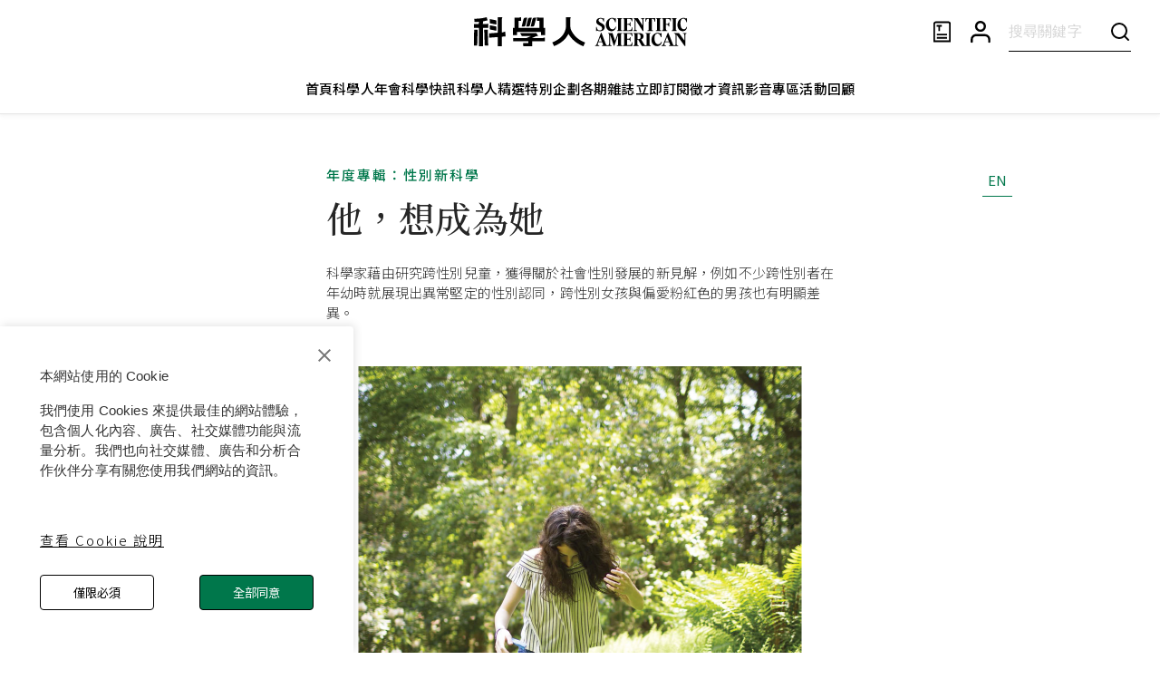

--- FILE ---
content_type: text/html; charset=utf-8
request_url: https://www.google.com/recaptcha/api2/aframe
body_size: 152
content:
<!DOCTYPE HTML><html><head><meta http-equiv="content-type" content="text/html; charset=UTF-8"></head><body><script nonce="SyPDY16kXawXt2mfGyje0w">/** Anti-fraud and anti-abuse applications only. See google.com/recaptcha */ try{var clients={'sodar':'https://pagead2.googlesyndication.com/pagead/sodar?'};window.addEventListener("message",function(a){try{if(a.source===window.parent){var b=JSON.parse(a.data);var c=clients[b['id']];if(c){var d=document.createElement('img');d.src=c+b['params']+'&rc='+(localStorage.getItem("rc::a")?sessionStorage.getItem("rc::b"):"");window.document.body.appendChild(d);sessionStorage.setItem("rc::e",parseInt(sessionStorage.getItem("rc::e")||0)+1);localStorage.setItem("rc::h",'1768961572089');}}}catch(b){}});window.parent.postMessage("_grecaptcha_ready", "*");}catch(b){}</script></body></html>

--- FILE ---
content_type: text/javascript
request_url: https://www.scitw.cc/_next/static/chunks/2435-1ca61bde7fade4eb.js
body_size: 2612
content:
"use strict";(self.webpackChunk_N_E=self.webpackChunk_N_E||[]).push([[2435],{85071:function(e,r,t){t.d(r,{Z:function(){return q}});var o=t(63366),a=t(87462),l=t(67294),n=t(63961),i=t(94780),c=t(41796),s=t(98216),d=t(90948),u=t(49299),p=t(74423),m=t(82607),h=t(1588),b=t(34867);function v(e){return(0,b.Z)("PrivateSwitchBase",e)}(0,h.Z)("PrivateSwitchBase",["root","checked","disabled","input","edgeStart","edgeEnd"]);var Z=t(85893);let f=["autoFocus","checked","checkedIcon","className","defaultChecked","disabled","disableFocusRipple","edge","icon","id","inputProps","inputRef","name","onBlur","onChange","onFocus","readOnly","required","tabIndex","type","value"],k=e=>{let{classes:r,checked:t,disabled:o,edge:a}=e,l={root:["root",t&&"checked",o&&"disabled",a&&`edge${(0,s.Z)(a)}`],input:["input"]};return(0,i.Z)(l,v,r)},g=(0,d.ZP)(m.Z)(({ownerState:e})=>(0,a.Z)({padding:9,borderRadius:"50%"},"start"===e.edge&&{marginLeft:"small"===e.size?-3:-12},"end"===e.edge&&{marginRight:"small"===e.size?-3:-12})),x=(0,d.ZP)("input")({cursor:"inherit",position:"absolute",opacity:0,width:"100%",height:"100%",top:0,left:0,margin:0,padding:0,zIndex:1}),C=l.forwardRef(function(e,r){let{autoFocus:t,checked:l,checkedIcon:i,className:c,defaultChecked:s,disabled:d,disableFocusRipple:m=!1,edge:h=!1,icon:b,id:v,inputProps:C,inputRef:P,name:y,onBlur:R,onChange:w,onFocus:F,readOnly:S,required:$=!1,tabIndex:j,type:z,value:B}=e,I=(0,o.Z)(e,f),[L,M]=(0,u.Z)({controlled:l,default:!!s,name:"SwitchBase",state:"checked"}),N=(0,p.Z)(),q=d;N&&void 0===q&&(q=N.disabled);let E="checkbox"===z||"radio"===z,H=(0,a.Z)({},e,{checked:L,disabled:q,disableFocusRipple:m,edge:h}),O=k(H);return(0,Z.jsxs)(g,(0,a.Z)({component:"span",className:(0,n.Z)(O.root,c),centerRipple:!0,focusRipple:!m,disabled:q,tabIndex:null,role:void 0,onFocus:e=>{F&&F(e),N&&N.onFocus&&N.onFocus(e)},onBlur:e=>{R&&R(e),N&&N.onBlur&&N.onBlur(e)},ownerState:H,ref:r},I,{children:[(0,Z.jsx)(x,(0,a.Z)({autoFocus:t,checked:l,defaultChecked:s,className:O.input,disabled:q,id:E?v:void 0,name:y,onChange:e=>{if(e.nativeEvent.defaultPrevented)return;let r=e.target.checked;M(r),w&&w(e,r)},readOnly:S,ref:P,required:$,ownerState:H,tabIndex:j,type:z},"checkbox"===z&&void 0===B?{}:{value:B},C)),L?i:b]}))});var P=t(82066),y=(0,P.Z)((0,Z.jsx)("path",{d:"M19 5v14H5V5h14m0-2H5c-1.1 0-2 .9-2 2v14c0 1.1.9 2 2 2h14c1.1 0 2-.9 2-2V5c0-1.1-.9-2-2-2z"}),"CheckBoxOutlineBlank"),R=(0,P.Z)((0,Z.jsx)("path",{d:"M19 3H5c-1.11 0-2 .9-2 2v14c0 1.1.89 2 2 2h14c1.11 0 2-.9 2-2V5c0-1.1-.89-2-2-2zm-9 14l-5-5 1.41-1.41L10 14.17l7.59-7.59L19 8l-9 9z"}),"CheckBox"),w=(0,P.Z)((0,Z.jsx)("path",{d:"M19 3H5c-1.1 0-2 .9-2 2v14c0 1.1.9 2 2 2h14c1.1 0 2-.9 2-2V5c0-1.1-.9-2-2-2zm-2 10H7v-2h10v2z"}),"IndeterminateCheckBox"),F=t(71657);function S(e){return(0,b.Z)("MuiCheckbox",e)}let $=(0,h.Z)("MuiCheckbox",["root","checked","disabled","indeterminate","colorPrimary","colorSecondary"]),j=["checkedIcon","color","icon","indeterminate","indeterminateIcon","inputProps","size","className"],z=e=>{let{classes:r,indeterminate:t,color:o}=e,l={root:["root",t&&"indeterminate",`color${(0,s.Z)(o)}`]},n=(0,i.Z)(l,S,r);return(0,a.Z)({},r,n)},B=(0,d.ZP)(C,{shouldForwardProp:e=>(0,d.FO)(e)||"classes"===e,name:"MuiCheckbox",slot:"Root",overridesResolver:(e,r)=>{let{ownerState:t}=e;return[r.root,t.indeterminate&&r.indeterminate,"default"!==t.color&&r[`color${(0,s.Z)(t.color)}`]]}})(({theme:e,ownerState:r})=>(0,a.Z)({color:(e.vars||e).palette.text.secondary},!r.disableRipple&&{"&:hover":{backgroundColor:e.vars?`rgba(${"default"===r.color?e.vars.palette.action.activeChannel:e.vars.palette.primary.mainChannel} / ${e.vars.palette.action.hoverOpacity})`:(0,c.Fq)("default"===r.color?e.palette.action.active:e.palette[r.color].main,e.palette.action.hoverOpacity),"@media (hover: none)":{backgroundColor:"transparent"}}},"default"!==r.color&&{[`&.${$.checked}, &.${$.indeterminate}`]:{color:(e.vars||e).palette[r.color].main},[`&.${$.disabled}`]:{color:(e.vars||e).palette.action.disabled}})),I=(0,Z.jsx)(R,{}),L=(0,Z.jsx)(y,{}),M=(0,Z.jsx)(w,{}),N=l.forwardRef(function(e,r){var t,i;let c=(0,F.Z)({props:e,name:"MuiCheckbox"}),{checkedIcon:s=I,color:d="primary",icon:u=L,indeterminate:p=!1,indeterminateIcon:m=M,inputProps:h,size:b="medium",className:v}=c,f=(0,o.Z)(c,j),k=p?m:u,g=p?m:s,x=(0,a.Z)({},c,{color:d,indeterminate:p,size:b}),C=z(x);return(0,Z.jsx)(B,(0,a.Z)({type:"checkbox",inputProps:(0,a.Z)({"data-indeterminate":p},h),icon:l.cloneElement(k,{fontSize:null!=(t=k.props.fontSize)?t:b}),checkedIcon:l.cloneElement(g,{fontSize:null!=(i=g.props.fontSize)?i:b}),ownerState:x,ref:r,className:(0,n.Z)(C.root,v)},f,{classes:C}))});var q=N},50480:function(e,r,t){t.d(r,{Z:function(){return R}});var o=t(63366),a=t(87462),l=t(67294),n=t(63961),i=t(94780),c=t(74423),s=t(51233),d=t(15861),u=t(98216),p=t(90948),m=t(71657),h=t(1588),b=t(34867);function v(e){return(0,b.Z)("MuiFormControlLabel",e)}let Z=(0,h.Z)("MuiFormControlLabel",["root","labelPlacementStart","labelPlacementTop","labelPlacementBottom","disabled","label","error","required","asterisk"]);var f=t(15704),k=t(85893);let g=["checked","className","componentsProps","control","disabled","disableTypography","inputRef","label","labelPlacement","name","onChange","required","slotProps","value"],x=e=>{let{classes:r,disabled:t,labelPlacement:o,error:a,required:l}=e,n={root:["root",t&&"disabled",`labelPlacement${(0,u.Z)(o)}`,a&&"error",l&&"required"],label:["label",t&&"disabled"],asterisk:["asterisk",a&&"error"]};return(0,i.Z)(n,v,r)},C=(0,p.ZP)("label",{name:"MuiFormControlLabel",slot:"Root",overridesResolver:(e,r)=>{let{ownerState:t}=e;return[{[`& .${Z.label}`]:r.label},r.root,r[`labelPlacement${(0,u.Z)(t.labelPlacement)}`]]}})(({theme:e,ownerState:r})=>(0,a.Z)({display:"inline-flex",alignItems:"center",cursor:"pointer",verticalAlign:"middle",WebkitTapHighlightColor:"transparent",marginLeft:-11,marginRight:16,[`&.${Z.disabled}`]:{cursor:"default"}},"start"===r.labelPlacement&&{flexDirection:"row-reverse",marginLeft:16,marginRight:-11},"top"===r.labelPlacement&&{flexDirection:"column-reverse",marginLeft:16},"bottom"===r.labelPlacement&&{flexDirection:"column",marginLeft:16},{[`& .${Z.label}`]:{[`&.${Z.disabled}`]:{color:(e.vars||e).palette.text.disabled}}})),P=(0,p.ZP)("span",{name:"MuiFormControlLabel",slot:"Asterisk",overridesResolver:(e,r)=>r.asterisk})(({theme:e})=>({[`&.${Z.error}`]:{color:(e.vars||e).palette.error.main}})),y=l.forwardRef(function(e,r){var t,i;let u=(0,m.Z)({props:e,name:"MuiFormControlLabel"}),{className:p,componentsProps:h={},control:b,disabled:v,disableTypography:Z,label:y,labelPlacement:R="end",required:w,slotProps:F={}}=u,S=(0,o.Z)(u,g),$=(0,c.Z)(),j=null!=(t=null!=v?v:b.props.disabled)?t:null==$?void 0:$.disabled,z=null!=w?w:b.props.required,B={disabled:j,required:z};["checked","name","onChange","value","inputRef"].forEach(e=>{void 0===b.props[e]&&void 0!==u[e]&&(B[e]=u[e])});let I=(0,f.Z)({props:u,muiFormControl:$,states:["error"]}),L=(0,a.Z)({},u,{disabled:j,labelPlacement:R,required:z,error:I.error}),M=x(L),N=null!=(i=F.typography)?i:h.typography,q=y;return null==q||q.type===d.Z||Z||(q=(0,k.jsx)(d.Z,(0,a.Z)({component:"span"},N,{className:(0,n.Z)(M.label,null==N?void 0:N.className),children:q}))),(0,k.jsxs)(C,(0,a.Z)({className:(0,n.Z)(M.root,p),ownerState:L,ref:r},S,{children:[l.cloneElement(b,B),z?(0,k.jsxs)(s.Z,{direction:"row",alignItems:"center",children:[q,(0,k.jsxs)(P,{ownerState:L,"aria-hidden":!0,className:M.asterisk,children:[" ","*"]})]}):q]}))});var R=y}}]);